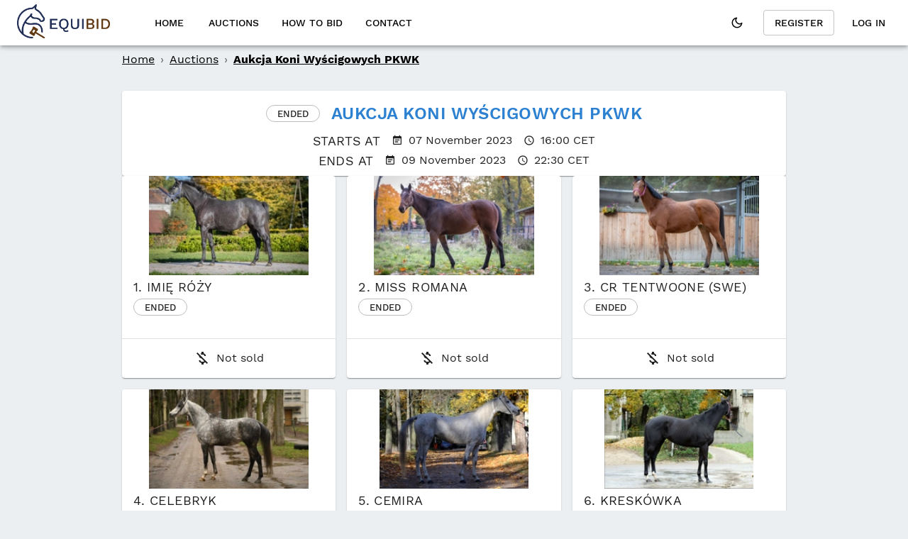

--- FILE ---
content_type: text/html
request_url: https://equibid.pl/auctions/653159a4f3b4b84220f80b8c
body_size: 274
content:
<!doctype html><html lang="en"><head><meta charset="utf-8"/><meta name="viewport" content="width=device-width,initial-scale=1"/><meta name="theme-color" content="#000000"/><meta name="description" content="Web site created using create-react-app"/><link rel="apple-touch-icon" href="/logo192.png"/><link rel="manifest" href="/manifest.json"/><title>Equibid</title><script defer="defer" src="/static/js/main.9e1346ba.js"></script><link href="/static/css/main.50116c9f.css" rel="stylesheet"></head><body><noscript>You need to enable JavaScript to run this app.</noscript><div id="root"></div></body></html>

--- FILE ---
content_type: text/plain; charset=UTF-8
request_url: https://equibid.pl/socket.io/?EIO=4&transport=polling&t=PlPLXXx
body_size: 39
content:
0{"sid":"3LD7xgJQ7UDWbwMWAM6-","upgrades":["websocket"],"pingInterval":25000,"pingTimeout":20000}

--- FILE ---
content_type: text/plain; charset=UTF-8
request_url: https://equibid.pl/socket.io/?EIO=4&transport=polling&t=PlPLXaQ&sid=3LD7xgJQ7UDWbwMWAM6-
body_size: -26
content:
40{"sid":"0J6xvCXdRVhZiiWHAM6_"}